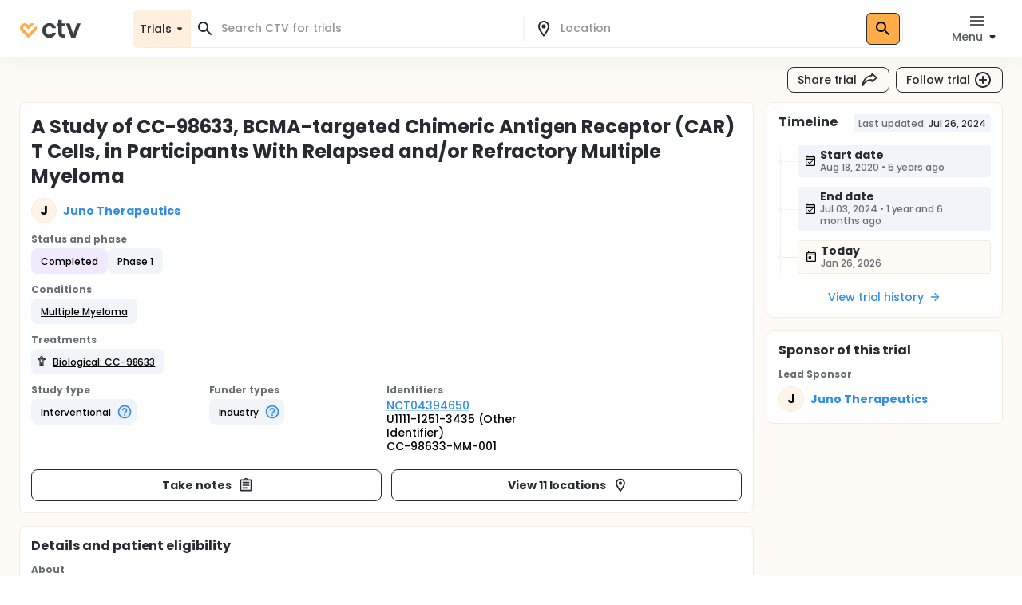

--- FILE ---
content_type: application/javascript
request_url: https://ctv.veeva.com/_next/static/chunks/44-992ad57f015bdeff.js
body_size: 10522
content:
!function(){try{var e="undefined"!=typeof window?window:"undefined"!=typeof global?global:"undefined"!=typeof self?self:{},t=(new e.Error).stack;t&&(e._sentryDebugIds=e._sentryDebugIds||{},e._sentryDebugIds[t]="d3cedf29-deea-4faf-9198-e1c77d2e8bcf",e._sentryDebugIdIdentifier="sentry-dbid-d3cedf29-deea-4faf-9198-e1c77d2e8bcf")}catch(e){}}();"use strict";(self.webpackChunk_N_E=self.webpackChunk_N_E||[]).push([[44],{80044:function(e,t,r){r.d(t,{gN:function(){return rv},F2:function(){return rE},l0:function(){return ry},J9:function(){return rs},Hy:function(){return t8},TA:function(){return rl},u6:function(){return t7}});var n,o,a,i,u,c=function(e){var t;return!!e&&"object"==typeof e&&"[object RegExp]"!==(t=Object.prototype.toString.call(e))&&"[object Date]"!==t&&e.$$typeof!==l},l="function"==typeof Symbol&&Symbol.for?Symbol.for("react.element"):60103;function s(e,t){return!1!==t.clone&&t.isMergeableObject(e)?p(Array.isArray(e)?[]:{},e,t):e}function f(e,t,r){return e.concat(t).map(function(e){return s(e,r)})}function p(e,t,r){(r=r||{}).arrayMerge=r.arrayMerge||f,r.isMergeableObject=r.isMergeableObject||c;var n,o,a=Array.isArray(t);return a!==Array.isArray(e)?s(t,r):a?r.arrayMerge(e,t,r):(o={},(n=r).isMergeableObject(e)&&Object.keys(e).forEach(function(t){o[t]=s(e[t],n)}),Object.keys(t).forEach(function(r){n.isMergeableObject(t[r])&&e[r]?o[r]=p(e[r],t[r],n):o[r]=s(t[r],n)}),o)}p.all=function(e,t){if(!Array.isArray(e))throw Error("first argument should be an array");return e.reduce(function(e,r){return p(e,r,t)},{})};var d=p,v="object"==typeof global&&global&&global.Object===Object&&global,y="object"==typeof self&&self&&self.Object===Object&&self,h=v||y||Function("return this")(),b=h.Symbol,m=Object.prototype,_=m.hasOwnProperty,g=m.toString,j=b?b.toStringTag:void 0,S=function(e){var t=_.call(e,j),r=e[j];try{e[j]=void 0;var n=!0}catch(e){}var o=g.call(e);return n&&(t?e[j]=r:delete e[j]),o},E=Object.prototype.toString,O=b?b.toStringTag:void 0,A=function(e){return null==e?void 0===e?"[object Undefined]":"[object Null]":O&&O in Object(e)?S(e):E.call(e)},T=function(e,t){return function(r){return e(t(r))}},w=T(Object.getPrototypeOf,Object),I=function(e){return null!=e&&"object"==typeof e},F=Object.prototype,R=Function.prototype.toString,k=F.hasOwnProperty,C=R.call(Object),P=function(e){if(!I(e)||"[object Object]"!=A(e))return!1;var t=w(e);if(null===t)return!0;var r=k.call(t,"constructor")&&t.constructor;return"function"==typeof r&&r instanceof r&&R.call(r)==C},M=r(67294),D=r(69590),U=r.n(D),x=function(e,t){},V=function(e,t){return e===t||e!=e&&t!=t},L=function(e,t){for(var r=e.length;r--;)if(V(e[r][0],t))return r;return -1},N=Array.prototype.splice;function B(e){var t=-1,r=null==e?0:e.length;for(this.clear();++t<r;){var n=e[t];this.set(n[0],n[1])}}B.prototype.clear=function(){this.__data__=[],this.size=0},B.prototype.delete=function(e){var t=this.__data__,r=L(t,e);return!(r<0)&&(r==t.length-1?t.pop():N.call(t,r,1),--this.size,!0)},B.prototype.get=function(e){var t=this.__data__,r=L(t,e);return r<0?void 0:t[r][1]},B.prototype.has=function(e){return L(this.__data__,e)>-1},B.prototype.set=function(e,t){var r=this.__data__,n=L(r,e);return n<0?(++this.size,r.push([e,t])):r[n][1]=t,this};var z=function(e){var t=typeof e;return null!=e&&("object"==t||"function"==t)},$=function(e){if(!z(e))return!1;var t=A(e);return"[object Function]"==t||"[object GeneratorFunction]"==t||"[object AsyncFunction]"==t||"[object Proxy]"==t},G=h["__core-js_shared__"],H=(n=/[^.]+$/.exec(G&&G.keys&&G.keys.IE_PROTO||""))?"Symbol(src)_1."+n:"",W=Function.prototype.toString,K=function(e){if(null!=e){try{return W.call(e)}catch(e){}try{return e+""}catch(e){}}return""},q=/^\[object .+?Constructor\]$/,Y=Object.prototype,J=Function.prototype.toString,Q=Y.hasOwnProperty,X=RegExp("^"+J.call(Q).replace(/[\\^$.*+?()[\]{}|]/g,"\\$&").replace(/hasOwnProperty|(function).*?(?=\\\()| for .+?(?=\\\])/g,"$1.*?")+"$"),Z=function(e,t){var r,n=null==e?void 0:e[t];return z(r=n)&&(!H||!(H in r))&&($(r)?X:q).test(K(r))?n:void 0},ee=Z(h,"Map"),et=Z(Object,"create"),er=Object.prototype.hasOwnProperty,en=Object.prototype.hasOwnProperty;function eo(e){var t=-1,r=null==e?0:e.length;for(this.clear();++t<r;){var n=e[t];this.set(n[0],n[1])}}eo.prototype.clear=function(){this.__data__=et?et(null):{},this.size=0},eo.prototype.delete=function(e){var t=this.has(e)&&delete this.__data__[e];return this.size-=t?1:0,t},eo.prototype.get=function(e){var t=this.__data__;if(et){var r=t[e];return"__lodash_hash_undefined__"===r?void 0:r}return er.call(t,e)?t[e]:void 0},eo.prototype.has=function(e){var t=this.__data__;return et?void 0!==t[e]:en.call(t,e)},eo.prototype.set=function(e,t){var r=this.__data__;return this.size+=this.has(e)?0:1,r[e]=et&&void 0===t?"__lodash_hash_undefined__":t,this};var ea=function(e){var t=typeof e;return"string"==t||"number"==t||"symbol"==t||"boolean"==t?"__proto__"!==e:null===e},ei=function(e,t){var r=e.__data__;return ea(t)?r["string"==typeof t?"string":"hash"]:r.map};function eu(e){var t=-1,r=null==e?0:e.length;for(this.clear();++t<r;){var n=e[t];this.set(n[0],n[1])}}function ec(e){var t=this.__data__=new B(e);this.size=t.size}eu.prototype.clear=function(){this.size=0,this.__data__={hash:new eo,map:new(ee||B),string:new eo}},eu.prototype.delete=function(e){var t=ei(this,e).delete(e);return this.size-=t?1:0,t},eu.prototype.get=function(e){return ei(this,e).get(e)},eu.prototype.has=function(e){return ei(this,e).has(e)},eu.prototype.set=function(e,t){var r=ei(this,e),n=r.size;return r.set(e,t),this.size+=r.size==n?0:1,this},ec.prototype.clear=function(){this.__data__=new B,this.size=0},ec.prototype.delete=function(e){var t=this.__data__,r=t.delete(e);return this.size=t.size,r},ec.prototype.get=function(e){return this.__data__.get(e)},ec.prototype.has=function(e){return this.__data__.has(e)},ec.prototype.set=function(e,t){var r=this.__data__;if(r instanceof B){var n=r.__data__;if(!ee||n.length<199)return n.push([e,t]),this.size=++r.size,this;r=this.__data__=new eu(n)}return r.set(e,t),this.size=r.size,this};var el=function(e,t){for(var r=-1,n=null==e?0:e.length;++r<n&&!1!==t(e[r],r,e););return e},es=function(){try{var e=Z(Object,"defineProperty");return e({},"",{}),e}catch(e){}}(),ef=function(e,t,r){"__proto__"==t&&es?es(e,t,{configurable:!0,enumerable:!0,value:r,writable:!0}):e[t]=r},ep=Object.prototype.hasOwnProperty,ed=function(e,t,r){var n=e[t];ep.call(e,t)&&V(n,r)&&(void 0!==r||t in e)||ef(e,t,r)},ev=function(e,t,r,n){var o=!r;r||(r={});for(var a=-1,i=t.length;++a<i;){var u=t[a],c=n?n(r[u],e[u],u,r,e):void 0;void 0===c&&(c=e[u]),o?ef(r,u,c):ed(r,u,c)}return r},ey=function(e,t){for(var r=-1,n=Array(e);++r<e;)n[r]=t(r);return n},eh=function(e){return I(e)&&"[object Arguments]"==A(e)},eb=Object.prototype,em=eb.hasOwnProperty,e_=eb.propertyIsEnumerable,eg=eh(function(){return arguments}())?eh:function(e){return I(e)&&em.call(e,"callee")&&!e_.call(e,"callee")},ej=Array.isArray,eS="object"==typeof exports&&exports&&!exports.nodeType&&exports,eE=eS&&"object"==typeof module&&module&&!module.nodeType&&module,eO=eE&&eE.exports===eS?h.Buffer:void 0,eA=(eO?eO.isBuffer:void 0)||function(){return!1},eT=/^(?:0|[1-9]\d*)$/,ew=function(e,t){var r=typeof e;return!!(t=null==t?9007199254740991:t)&&("number"==r||"symbol"!=r&&eT.test(e))&&e>-1&&e%1==0&&e<t},eI=function(e){return"number"==typeof e&&e>-1&&e%1==0&&e<=9007199254740991},eF={};eF["[object Float32Array]"]=eF["[object Float64Array]"]=eF["[object Int8Array]"]=eF["[object Int16Array]"]=eF["[object Int32Array]"]=eF["[object Uint8Array]"]=eF["[object Uint8ClampedArray]"]=eF["[object Uint16Array]"]=eF["[object Uint32Array]"]=!0,eF["[object Arguments]"]=eF["[object Array]"]=eF["[object ArrayBuffer]"]=eF["[object Boolean]"]=eF["[object DataView]"]=eF["[object Date]"]=eF["[object Error]"]=eF["[object Function]"]=eF["[object Map]"]=eF["[object Number]"]=eF["[object Object]"]=eF["[object RegExp]"]=eF["[object Set]"]=eF["[object String]"]=eF["[object WeakMap]"]=!1;var eR=function(e){return function(t){return e(t)}},ek="object"==typeof exports&&exports&&!exports.nodeType&&exports,eC=ek&&"object"==typeof module&&module&&!module.nodeType&&module,eP=eC&&eC.exports===ek&&v.process,eM=function(){try{var e=eC&&eC.require&&eC.require("util").types;if(e)return e;return eP&&eP.binding&&eP.binding("util")}catch(e){}}(),eD=eM&&eM.isTypedArray,eU=eD?eR(eD):function(e){return I(e)&&eI(e.length)&&!!eF[A(e)]},ex=Object.prototype.hasOwnProperty,eV=function(e,t){var r=ej(e),n=!r&&eg(e),o=!r&&!n&&eA(e),a=!r&&!n&&!o&&eU(e),i=r||n||o||a,u=i?ey(e.length,String):[],c=u.length;for(var l in e)(t||ex.call(e,l))&&!(i&&("length"==l||o&&("offset"==l||"parent"==l)||a&&("buffer"==l||"byteLength"==l||"byteOffset"==l)||ew(l,c)))&&u.push(l);return u},eL=Object.prototype,eN=function(e){var t=e&&e.constructor;return e===("function"==typeof t&&t.prototype||eL)},eB=T(Object.keys,Object),ez=Object.prototype.hasOwnProperty,e$=function(e){if(!eN(e))return eB(e);var t=[];for(var r in Object(e))ez.call(e,r)&&"constructor"!=r&&t.push(r);return t},eG=function(e){return null!=e&&eI(e.length)&&!$(e)},eH=function(e){return eG(e)?eV(e):e$(e)},eW=function(e){var t=[];if(null!=e)for(var r in Object(e))t.push(r);return t},eK=Object.prototype.hasOwnProperty,eq=function(e){if(!z(e))return eW(e);var t=eN(e),r=[];for(var n in e)"constructor"==n&&(t||!eK.call(e,n))||r.push(n);return r},eY=function(e){return eG(e)?eV(e,!0):eq(e)},eJ="object"==typeof exports&&exports&&!exports.nodeType&&exports,eQ=eJ&&"object"==typeof module&&module&&!module.nodeType&&module,eX=eQ&&eQ.exports===eJ?h.Buffer:void 0,eZ=eX?eX.allocUnsafe:void 0,e0=function(e,t){if(t)return e.slice();var r=e.length,n=eZ?eZ(r):new e.constructor(r);return e.copy(n),n},e1=function(e,t){var r=-1,n=e.length;for(t||(t=Array(n));++r<n;)t[r]=e[r];return t},e9=function(e,t){for(var r=-1,n=null==e?0:e.length,o=0,a=[];++r<n;){var i=e[r];t(i,r,e)&&(a[o++]=i)}return a},e2=function(){return[]},e4=Object.prototype.propertyIsEnumerable,e6=Object.getOwnPropertySymbols,e8=e6?function(e){return null==e?[]:e9(e6(e=Object(e)),function(t){return e4.call(e,t)})}:e2,e3=function(e,t){for(var r=-1,n=t.length,o=e.length;++r<n;)e[o+r]=t[r];return e},e7=Object.getOwnPropertySymbols?function(e){for(var t=[];e;)e3(t,e8(e)),e=w(e);return t}:e2,e5=function(e,t,r){var n=t(e);return ej(e)?n:e3(n,r(e))},te=function(e){return e5(e,eH,e8)},tt=function(e){return e5(e,eY,e7)},tr=Z(h,"DataView"),tn=Z(h,"Promise"),to=Z(h,"Set"),ta=Z(h,"WeakMap"),ti="[object Map]",tu="[object Promise]",tc="[object Set]",tl="[object WeakMap]",ts="[object DataView]",tf=K(tr),tp=K(ee),td=K(tn),tv=K(to),ty=K(ta),th=A;(tr&&th(new tr(new ArrayBuffer(1)))!=ts||ee&&th(new ee)!=ti||tn&&th(tn.resolve())!=tu||to&&th(new to)!=tc||ta&&th(new ta)!=tl)&&(th=function(e){var t=A(e),r="[object Object]"==t?e.constructor:void 0,n=r?K(r):"";if(n)switch(n){case tf:return ts;case tp:return ti;case td:return tu;case tv:return tc;case ty:return tl}return t});var tb=th,tm=Object.prototype.hasOwnProperty,t_=function(e){var t=e.length,r=new e.constructor(t);return t&&"string"==typeof e[0]&&tm.call(e,"index")&&(r.index=e.index,r.input=e.input),r},tg=h.Uint8Array,tj=function(e){var t=new e.constructor(e.byteLength);return new tg(t).set(new tg(e)),t},tS=function(e,t){var r=t?tj(e.buffer):e.buffer;return new e.constructor(r,e.byteOffset,e.byteLength)},tE=/\w*$/,tO=function(e){var t=new e.constructor(e.source,tE.exec(e));return t.lastIndex=e.lastIndex,t},tA=b?b.prototype:void 0,tT=tA?tA.valueOf:void 0,tw=function(e,t){var r=t?tj(e.buffer):e.buffer;return new e.constructor(r,e.byteOffset,e.length)},tI=function(e,t,r){var n=e.constructor;switch(t){case"[object ArrayBuffer]":return tj(e);case"[object Boolean]":case"[object Date]":return new n(+e);case"[object DataView]":return tS(e,r);case"[object Float32Array]":case"[object Float64Array]":case"[object Int8Array]":case"[object Int16Array]":case"[object Int32Array]":case"[object Uint8Array]":case"[object Uint8ClampedArray]":case"[object Uint16Array]":case"[object Uint32Array]":return tw(e,r);case"[object Map]":case"[object Set]":return new n;case"[object Number]":case"[object String]":return new n(e);case"[object RegExp]":return tO(e);case"[object Symbol]":return tT?Object(tT.call(e)):{}}},tF=Object.create,tR=function(){function e(){}return function(t){if(!z(t))return{};if(tF)return tF(t);e.prototype=t;var r=new e;return e.prototype=void 0,r}}(),tk=eM&&eM.isMap,tC=tk?eR(tk):function(e){return I(e)&&"[object Map]"==tb(e)},tP=eM&&eM.isSet,tM=tP?eR(tP):function(e){return I(e)&&"[object Set]"==tb(e)},tD="[object Arguments]",tU="[object Function]",tx="[object Object]",tV={};tV[tD]=tV["[object Array]"]=tV["[object ArrayBuffer]"]=tV["[object DataView]"]=tV["[object Boolean]"]=tV["[object Date]"]=tV["[object Float32Array]"]=tV["[object Float64Array]"]=tV["[object Int8Array]"]=tV["[object Int16Array]"]=tV["[object Int32Array]"]=tV["[object Map]"]=tV["[object Number]"]=tV[tx]=tV["[object RegExp]"]=tV["[object Set]"]=tV["[object String]"]=tV["[object Symbol]"]=tV["[object Uint8Array]"]=tV["[object Uint8ClampedArray]"]=tV["[object Uint16Array]"]=tV["[object Uint32Array]"]=!0,tV["[object Error]"]=tV[tU]=tV["[object WeakMap]"]=!1;var tL=function e(t,r,n,o,a,i){var u,c=1&r,l=2&r,s=4&r;if(n&&(u=a?n(t,o,a,i):n(t)),void 0!==u)return u;if(!z(t))return t;var f=ej(t);if(f){if(u=t_(t),!c)return e1(t,u)}else{var p,d,v,y,h=tb(t),b=h==tU||"[object GeneratorFunction]"==h;if(eA(t))return e0(t,c);if(h==tx||h==tD||b&&!a){if(u=l||b?{}:"function"!=typeof t.constructor||eN(t)?{}:tR(w(t)),!c)return l?(d=(p=u)&&ev(t,eY(t),p),ev(t,e7(t),d)):(y=(v=u)&&ev(t,eH(t),v),ev(t,e8(t),y))}else{if(!tV[h])return a?t:{};u=tI(t,h,c)}}i||(i=new ec);var m=i.get(t);if(m)return m;i.set(t,u),tM(t)?t.forEach(function(o){u.add(e(o,r,n,o,t,i))}):tC(t)&&t.forEach(function(o,a){u.set(a,e(o,r,n,a,t,i))});var _=s?l?tt:te:l?eY:eH,g=f?void 0:_(t);return el(g||t,function(o,a){g&&(o=t[a=o]),ed(u,a,e(o,r,n,a,t,i))}),u},tN=function(e){return tL(e,4)},tB=function(e,t){for(var r=-1,n=null==e?0:e.length,o=Array(n);++r<n;)o[r]=t(e[r],r,e);return o},tz=function(e){return"symbol"==typeof e||I(e)&&"[object Symbol]"==A(e)};function t$(e,t){if("function"!=typeof e||null!=t&&"function"!=typeof t)throw TypeError("Expected a function");var r=function(){var n=arguments,o=t?t.apply(this,n):n[0],a=r.cache;if(a.has(o))return a.get(o);var i=e.apply(this,n);return r.cache=a.set(o,i)||a,i};return r.cache=new(t$.Cache||eu),r}t$.Cache=eu;var tG=/[^.[\]]+|\[(?:(-?\d+(?:\.\d+)?)|(["'])((?:(?!\2)[^\\]|\\.)*?)\2)\]|(?=(?:\.|\[\])(?:\.|\[\]|$))/g,tH=/\\(\\)?/g,tW=(a=(o=t$(function(e){var t=[];return 46===e.charCodeAt(0)&&t.push(""),e.replace(tG,function(e,r,n,o){t.push(n?o.replace(tH,"$1"):r||e)}),t},function(e){return 500===a.size&&a.clear(),e})).cache,o),tK=1/0,tq=function(e){if("string"==typeof e||tz(e))return e;var t=e+"";return"0"==t&&1/e==-tK?"-0":t},tY=1/0,tJ=b?b.prototype:void 0,tQ=tJ?tJ.toString:void 0,tX=function e(t){if("string"==typeof t)return t;if(ej(t))return tB(t,e)+"";if(tz(t))return tQ?tQ.call(t):"";var r=t+"";return"0"==r&&1/t==-tY?"-0":r},tZ=function(e){return ej(e)?tB(e,tq):tz(e)?[e]:e1(tW(null==e?"":tX(e)))},t0=r(8679),t1=r.n(t0);function t9(){return(t9=Object.assign||function(e){for(var t=1;t<arguments.length;t++){var r=arguments[t];for(var n in r)Object.prototype.hasOwnProperty.call(r,n)&&(e[n]=r[n])}return e}).apply(this,arguments)}function t2(e,t){if(null==e)return{};var r,n,o={},a=Object.keys(e);for(n=0;n<a.length;n++)r=a[n],t.indexOf(r)>=0||(o[r]=e[r]);return o}function t4(e){if(void 0===e)throw ReferenceError("this hasn't been initialised - super() hasn't been called");return e}var t6=(0,M.createContext)(void 0);t6.displayName="FormikContext";var t8=t6.Provider,t3=t6.Consumer;function t7(){var e=(0,M.useContext)(t6);return e||x(!1),e}var t5=function(e){return Array.isArray(e)&&0===e.length},re=function(e){return"function"==typeof e},rt=function(e){return null!==e&&"object"==typeof e},rr=function(e){return"[object String]"===Object.prototype.toString.call(e)},rn=function(e){return 0===M.Children.count(e)},ro=function(e){return rt(e)&&re(e.then)};function ra(e,t,r,n){void 0===n&&(n=0);for(var o=tZ(t);e&&n<o.length;)e=e[o[n++]];return n===o.length||e?void 0===e?r:e:r}function ri(e,t,r){for(var n=tN(e),o=n,a=0,i=tZ(t);a<i.length-1;a++){var u=i[a],c=ra(e,i.slice(0,a+1));if(c&&(rt(c)||Array.isArray(c)))o=o[u]=tN(c);else{var l=i[a+1];o=o[u]=String(Math.floor(Number(l)))===l&&Number(l)>=0?[]:{}}}return(0===a?e:o)[i[a]]===r?e:(void 0===r?delete o[i[a]]:o[i[a]]=r,0===a&&void 0===r&&delete n[i[a]],n)}var ru={},rc={};function rl(e){var t=e.validateOnChange,r=void 0===t||t,n=e.validateOnBlur,o=void 0===n||n,a=e.validateOnMount,i=void 0!==a&&a,u=e.isInitialValid,c=e.enableReinitialize,l=void 0!==c&&c,s=e.onSubmit,f=t2(e,["validateOnChange","validateOnBlur","validateOnMount","isInitialValid","enableReinitialize","onSubmit"]),p=t9({validateOnChange:r,validateOnBlur:o,validateOnMount:i,onSubmit:s},f),v=(0,M.useRef)(p.initialValues),y=(0,M.useRef)(p.initialErrors||ru),h=(0,M.useRef)(p.initialTouched||rc),b=(0,M.useRef)(p.initialStatus),m=(0,M.useRef)(!1),_=(0,M.useRef)({});(0,M.useEffect)(function(){return m.current=!0,function(){m.current=!1}},[]);var g=(0,M.useState)(0)[1],j=(0,M.useRef)({values:p.initialValues,errors:p.initialErrors||ru,touched:p.initialTouched||rc,status:p.initialStatus,isSubmitting:!1,isValidating:!1,submitCount:0}),S=j.current,E=(0,M.useCallback)(function(e){var t=j.current;j.current=function(e,t){switch(t.type){case"SET_VALUES":return t9({},e,{values:t.payload});case"SET_TOUCHED":return t9({},e,{touched:t.payload});case"SET_ERRORS":if(U()(e.errors,t.payload))return e;return t9({},e,{errors:t.payload});case"SET_STATUS":return t9({},e,{status:t.payload});case"SET_ISSUBMITTING":return t9({},e,{isSubmitting:t.payload});case"SET_ISVALIDATING":return t9({},e,{isValidating:t.payload});case"SET_FIELD_VALUE":return t9({},e,{values:ri(e.values,t.payload.field,t.payload.value)});case"SET_FIELD_TOUCHED":return t9({},e,{touched:ri(e.touched,t.payload.field,t.payload.value)});case"SET_FIELD_ERROR":return t9({},e,{errors:ri(e.errors,t.payload.field,t.payload.value)});case"RESET_FORM":return t9({},e,t.payload);case"SET_FORMIK_STATE":return t.payload(e);case"SUBMIT_ATTEMPT":return t9({},e,{touched:function e(t,r,n,o){void 0===n&&(n=new WeakMap),void 0===o&&(o={});for(var a=0,i=Object.keys(t);a<i.length;a++){var u=i[a],c=t[u];rt(c)?n.get(c)||(n.set(c,!0),o[u]=Array.isArray(c)?[]:{},e(c,r,n,o[u])):o[u]=r}return o}(e.values,!0),isSubmitting:!0,submitCount:e.submitCount+1});case"SUBMIT_FAILURE":case"SUBMIT_SUCCESS":return t9({},e,{isSubmitting:!1});default:return e}}(t,e),t!==j.current&&g(function(e){return e+1})},[]),O=(0,M.useCallback)(function(e,t){return new Promise(function(r,n){var o=p.validate(e,t);null==o?r(ru):ro(o)?o.then(function(e){r(e||ru)},function(e){n(e)}):r(o)})},[p.validate]),A=(0,M.useCallback)(function(e,t){var r,n,o=p.validationSchema,a=re(o)?o(t):o,i=t&&a.validateAt?a.validateAt(t,e):(void 0===r&&(r=!1),n=function e(t){var r=Array.isArray(t)?[]:{};for(var n in t)if(Object.prototype.hasOwnProperty.call(t,n)){var o=String(n);!0===Array.isArray(t[o])?r[o]=t[o].map(function(t){return!0===Array.isArray(t)||P(t)?e(t):""!==t?t:void 0}):P(t[o])?r[o]=e(t[o]):r[o]=""!==t[o]?t[o]:void 0}return r}(e),a[r?"validateSync":"validate"](n,{abortEarly:!1,context:n}));return new Promise(function(e,t){i.then(function(){e(ru)},function(r){"ValidationError"===r.name?e(function(e){var t={};if(e.inner){if(0===e.inner.length)return ri(t,e.path,e.message);for(var r=e.inner,n=Array.isArray(r),o=0,r=n?r:r[Symbol.iterator]();;){if(n){if(o>=r.length)break;a=r[o++]}else{if((o=r.next()).done)break;a=o.value}var a,i=a;ra(t,i.path)||(t=ri(t,i.path,i.message))}}return t}(r)):t(r)})})},[p.validationSchema]),T=(0,M.useCallback)(function(e,t){return new Promise(function(r){return r(_.current[e].validate(t))})},[]),w=(0,M.useCallback)(function(e){var t=Object.keys(_.current).filter(function(e){return re(_.current[e].validate)});return Promise.all(t.length>0?t.map(function(t){return T(t,ra(e,t))}):[Promise.resolve("DO_NOT_DELETE_YOU_WILL_BE_FIRED")]).then(function(e){return e.reduce(function(e,r,n){return"DO_NOT_DELETE_YOU_WILL_BE_FIRED"===r||r&&(e=ri(e,t[n],r)),e},{})})},[T]),I=(0,M.useCallback)(function(e){return Promise.all([w(e),p.validationSchema?A(e):{},p.validate?O(e):{}]).then(function(e){var t=e[0],r=e[1],n=e[2];return d.all([t,r,n],{arrayMerge:rf})})},[p.validate,p.validationSchema,w,O,A]),F=rd(function(e){return void 0===e&&(e=S.values),E({type:"SET_ISVALIDATING",payload:!0}),I(e).then(function(e){return m.current&&(E({type:"SET_ISVALIDATING",payload:!1}),E({type:"SET_ERRORS",payload:e})),e})});(0,M.useEffect)(function(){i&&!0===m.current&&U()(v.current,p.initialValues)&&F(v.current)},[i,F]);var R=(0,M.useCallback)(function(e){var t=e&&e.values?e.values:v.current,r=e&&e.errors?e.errors:y.current?y.current:p.initialErrors||{},n=e&&e.touched?e.touched:h.current?h.current:p.initialTouched||{},o=e&&e.status?e.status:b.current?b.current:p.initialStatus;v.current=t,y.current=r,h.current=n,b.current=o;var a=function(){E({type:"RESET_FORM",payload:{isSubmitting:!!e&&!!e.isSubmitting,errors:r,touched:n,status:o,values:t,isValidating:!!e&&!!e.isValidating,submitCount:e&&e.submitCount&&"number"==typeof e.submitCount?e.submitCount:0}})};if(p.onReset){var i=p.onReset(S.values,X);ro(i)?i.then(a):a()}else a()},[p.initialErrors,p.initialStatus,p.initialTouched,p.onReset]);(0,M.useEffect)(function(){!0===m.current&&!U()(v.current,p.initialValues)&&l&&(v.current=p.initialValues,R(),i&&F(v.current))},[l,p.initialValues,R,i,F]),(0,M.useEffect)(function(){l&&!0===m.current&&!U()(y.current,p.initialErrors)&&(y.current=p.initialErrors||ru,E({type:"SET_ERRORS",payload:p.initialErrors||ru}))},[l,p.initialErrors]),(0,M.useEffect)(function(){l&&!0===m.current&&!U()(h.current,p.initialTouched)&&(h.current=p.initialTouched||rc,E({type:"SET_TOUCHED",payload:p.initialTouched||rc}))},[l,p.initialTouched]),(0,M.useEffect)(function(){l&&!0===m.current&&!U()(b.current,p.initialStatus)&&(b.current=p.initialStatus,E({type:"SET_STATUS",payload:p.initialStatus}))},[l,p.initialStatus,p.initialTouched]);var k=rd(function(e){if(_.current[e]&&re(_.current[e].validate)){var t=ra(S.values,e),r=_.current[e].validate(t);return ro(r)?(E({type:"SET_ISVALIDATING",payload:!0}),r.then(function(e){return e}).then(function(t){E({type:"SET_FIELD_ERROR",payload:{field:e,value:t}}),E({type:"SET_ISVALIDATING",payload:!1})})):(E({type:"SET_FIELD_ERROR",payload:{field:e,value:r}}),Promise.resolve(r))}return p.validationSchema?(E({type:"SET_ISVALIDATING",payload:!0}),A(S.values,e).then(function(e){return e}).then(function(t){E({type:"SET_FIELD_ERROR",payload:{field:e,value:ra(t,e)}}),E({type:"SET_ISVALIDATING",payload:!1})})):Promise.resolve()}),C=(0,M.useCallback)(function(e,t){var r=t.validate;_.current[e]={validate:r}},[]),D=(0,M.useCallback)(function(e){delete _.current[e]},[]),x=rd(function(e,t){return E({type:"SET_TOUCHED",payload:e}),(void 0===t?o:t)?F(S.values):Promise.resolve()}),V=(0,M.useCallback)(function(e){E({type:"SET_ERRORS",payload:e})},[]),L=rd(function(e,t){var n=re(e)?e(S.values):e;return E({type:"SET_VALUES",payload:n}),(void 0===t?r:t)?F(n):Promise.resolve()}),N=(0,M.useCallback)(function(e,t){E({type:"SET_FIELD_ERROR",payload:{field:e,value:t}})},[]),B=rd(function(e,t,n){return E({type:"SET_FIELD_VALUE",payload:{field:e,value:t}}),(void 0===n?r:n)?F(ri(S.values,e,t)):Promise.resolve()}),z=(0,M.useCallback)(function(e,t){var r,n=t,o=e;if(!rr(e)){e.persist&&e.persist();var a=e.target?e.target:e.currentTarget,i=a.type,u=a.name,c=a.id,l=a.value,s=a.checked,f=(a.outerHTML,a.options),p=a.multiple;n=t||u||c,o=/number|range/.test(i)?isNaN(r=parseFloat(l))?"":r:/checkbox/.test(i)?function(e,t,r){if("boolean"==typeof e)return!!t;var n=[],o=!1,a=-1;if(Array.isArray(e))n=e,o=(a=e.indexOf(r))>=0;else if(!r||"true"==r||"false"==r)return!!t;return t&&r&&!o?n.concat(r):o?n.slice(0,a).concat(n.slice(a+1)):n}(ra(S.values,n),s,l):f&&p?Array.from(f).filter(function(e){return e.selected}).map(function(e){return e.value}):l}n&&B(n,o)},[B,S.values]),$=rd(function(e){if(rr(e))return function(t){return z(t,e)};z(e)}),G=rd(function(e,t,r){return void 0===t&&(t=!0),E({type:"SET_FIELD_TOUCHED",payload:{field:e,value:t}}),(void 0===r?o:r)?F(S.values):Promise.resolve()}),H=(0,M.useCallback)(function(e,t){e.persist&&e.persist();var r=e.target,n=r.name,o=r.id;r.outerHTML,G(t||n||o,!0)},[G]),W=rd(function(e){if(rr(e))return function(t){return H(t,e)};H(e)}),K=(0,M.useCallback)(function(e){re(e)?E({type:"SET_FORMIK_STATE",payload:e}):E({type:"SET_FORMIK_STATE",payload:function(){return e}})},[]),q=(0,M.useCallback)(function(e){E({type:"SET_STATUS",payload:e})},[]),Y=(0,M.useCallback)(function(e){E({type:"SET_ISSUBMITTING",payload:e})},[]),J=rd(function(){return E({type:"SUBMIT_ATTEMPT"}),F().then(function(e){var t,r=e instanceof Error;if(!r&&0===Object.keys(e).length){try{if(t=Z(),void 0===t)return}catch(e){throw e}return Promise.resolve(t).then(function(e){return m.current&&E({type:"SUBMIT_SUCCESS"}),e}).catch(function(e){if(m.current)throw E({type:"SUBMIT_FAILURE"}),e})}if(m.current&&(E({type:"SUBMIT_FAILURE"}),r))throw e})}),Q=rd(function(e){e&&e.preventDefault&&re(e.preventDefault)&&e.preventDefault(),e&&e.stopPropagation&&re(e.stopPropagation)&&e.stopPropagation(),J().catch(function(e){console.warn("Warning: An unhandled error was caught from submitForm()",e)})}),X={resetForm:R,validateForm:F,validateField:k,setErrors:V,setFieldError:N,setFieldTouched:G,setFieldValue:B,setStatus:q,setSubmitting:Y,setTouched:x,setValues:L,setFormikState:K,submitForm:J},Z=rd(function(){return s(S.values,X)}),ee=rd(function(e){e&&e.preventDefault&&re(e.preventDefault)&&e.preventDefault(),e&&e.stopPropagation&&re(e.stopPropagation)&&e.stopPropagation(),R()}),et=(0,M.useCallback)(function(e){return{value:ra(S.values,e),error:ra(S.errors,e),touched:!!ra(S.touched,e),initialValue:ra(v.current,e),initialTouched:!!ra(h.current,e),initialError:ra(y.current,e)}},[S.errors,S.touched,S.values]),er=(0,M.useCallback)(function(e){return{setValue:function(t,r){return B(e,t,r)},setTouched:function(t,r){return G(e,t,r)},setError:function(t){return N(e,t)}}},[B,G,N]),en=(0,M.useCallback)(function(e){var t=rt(e),r=t?e.name:e,n=ra(S.values,r),o={name:r,value:n,onChange:$,onBlur:W};if(t){var a=e.type,i=e.value,u=e.as,c=e.multiple;"checkbox"===a?void 0===i?o.checked=!!n:(o.checked=!!(Array.isArray(n)&&~n.indexOf(i)),o.value=i):"radio"===a?(o.checked=n===i,o.value=i):"select"===u&&c&&(o.value=o.value||[],o.multiple=!0)}return o},[W,$,S.values]),eo=(0,M.useMemo)(function(){return!U()(v.current,S.values)},[v.current,S.values]),ea=(0,M.useMemo)(function(){return void 0!==u?eo?S.errors&&0===Object.keys(S.errors).length:!1!==u&&re(u)?u(p):u:S.errors&&0===Object.keys(S.errors).length},[u,eo,S.errors,p]);return t9({},S,{initialValues:v.current,initialErrors:y.current,initialTouched:h.current,initialStatus:b.current,handleBlur:W,handleChange:$,handleReset:ee,handleSubmit:Q,resetForm:R,setErrors:V,setFormikState:K,setFieldTouched:G,setFieldValue:B,setFieldError:N,setStatus:q,setSubmitting:Y,setTouched:x,setValues:L,submitForm:J,validateForm:F,validateField:k,isValid:ea,dirty:eo,unregisterField:D,registerField:C,getFieldProps:en,getFieldMeta:et,getFieldHelpers:er,validateOnBlur:o,validateOnChange:r,validateOnMount:i})}function rs(e){var t=rl(e),r=e.component,n=e.children,o=e.render,a=e.innerRef;return(0,M.useImperativeHandle)(a,function(){return t}),(0,M.createElement)(t8,{value:t},r?(0,M.createElement)(r,t):o?o(t):n?re(n)?n(t):rn(n)?null:M.Children.only(n):null)}function rf(e,t,r){var n=e.slice();return t.forEach(function(t,o){if(void 0===n[o]){var a=!1!==r.clone&&r.isMergeableObject(t);n[o]=a?d(Array.isArray(t)?[]:{},t,r):t}else r.isMergeableObject(t)?n[o]=d(e[o],t,r):-1===e.indexOf(t)&&n.push(t)}),n}var rp="undefined"!=typeof window&&void 0!==window.document&&void 0!==window.document.createElement?M.useLayoutEffect:M.useEffect;function rd(e){var t=(0,M.useRef)(e);return rp(function(){t.current=e}),(0,M.useCallback)(function(){for(var e=arguments.length,r=Array(e),n=0;n<e;n++)r[n]=arguments[n];return t.current.apply(void 0,r)},[])}function rv(e){var t=e.validate,r=e.name,n=e.render,o=e.children,a=e.as,i=e.component,u=e.className,c=t2(e,["validate","name","render","children","as","component","className"]),l=t2(t7(),["validate","validationSchema"]),s=l.registerField,f=l.unregisterField;(0,M.useEffect)(function(){return s(r,{validate:t}),function(){f(r)}},[s,f,r,t]);var p=l.getFieldProps(t9({name:r},c)),d=l.getFieldMeta(r),v={field:p,form:l};if(n)return n(t9({},v,{meta:d}));if(re(o))return o(t9({},v,{meta:d}));if(i){if("string"==typeof i){var y=c.innerRef,h=t2(c,["innerRef"]);return(0,M.createElement)(i,t9({ref:y},p,h,{className:u}),o)}return(0,M.createElement)(i,t9({field:p,form:l},c,{className:u}),o)}var b=a||"input";if("string"==typeof b){var m=c.innerRef,_=t2(c,["innerRef"]);return(0,M.createElement)(b,t9({ref:m},p,_,{className:u}),o)}return(0,M.createElement)(b,t9({},p,c,{className:u}),o)}var ry=(0,M.forwardRef)(function(e,t){var r=e.action,n=t2(e,["action"]),o=t7(),a=o.handleReset,i=o.handleSubmit;return(0,M.createElement)("form",t9({onSubmit:i,ref:t,onReset:a,action:null!=r?r:"#"},n))});ry.displayName="Form";var rh=function(e,t,r){var n=rg(e),o=n[t];return n.splice(t,1),n.splice(r,0,o),n},rb=function(e,t,r){var n=rg(e),o=n[t];return n[t]=n[r],n[r]=o,n},rm=function(e,t,r){var n=rg(e);return n.splice(t,0,r),n},r_=function(e,t,r){var n=rg(e);return n[t]=r,n},rg=function(e){if(!e)return[];if(Array.isArray(e))return[].concat(e);var t=Object.keys(e).map(function(e){return parseInt(e)}).reduce(function(e,t){return t>e?t:e},0);return Array.from(t9({},e,{length:t+1}))},rj=function(e,t){var r="function"==typeof e?e:t;return function(e){return Array.isArray(e)||rt(e)?r(rg(e)):e}},rS=function(e){function t(t){var r;return(r=e.call(this,t)||this).updateArrayField=function(e,t,n){var o=r.props,a=o.name;(0,o.formik.setFormikState)(function(r){var o=rj(n,e),i=rj(t,e),u=ri(r.values,a,e(ra(r.values,a))),c=n?o(ra(r.errors,a)):void 0,l=t?i(ra(r.touched,a)):void 0;return t5(c)&&(c=void 0),t5(l)&&(l=void 0),t9({},r,{values:u,errors:n?ri(r.errors,a,c):r.errors,touched:t?ri(r.touched,a,l):r.touched})})},r.push=function(e){return r.updateArrayField(function(t){return[].concat(rg(t),[tL(e,5)])},!1,!1)},r.handlePush=function(e){return function(){return r.push(e)}},r.swap=function(e,t){return r.updateArrayField(function(r){return rb(r,e,t)},!0,!0)},r.handleSwap=function(e,t){return function(){return r.swap(e,t)}},r.move=function(e,t){return r.updateArrayField(function(r){return rh(r,e,t)},!0,!0)},r.handleMove=function(e,t){return function(){return r.move(e,t)}},r.insert=function(e,t){return r.updateArrayField(function(r){return rm(r,e,t)},function(t){return rm(t,e,null)},function(t){return rm(t,e,null)})},r.handleInsert=function(e,t){return function(){return r.insert(e,t)}},r.replace=function(e,t){return r.updateArrayField(function(r){return r_(r,e,t)},!1,!1)},r.handleReplace=function(e,t){return function(){return r.replace(e,t)}},r.unshift=function(e){var t=-1;return r.updateArrayField(function(r){var n=r?[e].concat(r):[e];return t=n.length,n},function(e){return e?[null].concat(e):[null]},function(e){return e?[null].concat(e):[null]}),t},r.handleUnshift=function(e){return function(){return r.unshift(e)}},r.handleRemove=function(e){return function(){return r.remove(e)}},r.handlePop=function(){return function(){return r.pop()}},r.remove=r.remove.bind(t4(r)),r.pop=r.pop.bind(t4(r)),r}t.prototype=Object.create(e.prototype),t.prototype.constructor=t,t.__proto__=e;var r=t.prototype;return r.componentDidUpdate=function(e){this.props.validateOnChange&&this.props.formik.validateOnChange&&!U()(ra(e.formik.values,e.name),ra(this.props.formik.values,this.props.name))&&this.props.formik.validateForm(this.props.formik.values)},r.remove=function(e){var t;return this.updateArrayField(function(r){var n=r?rg(r):[];return t||(t=n[e]),re(n.splice)&&n.splice(e,1),re(n.every)&&n.every(function(e){return void 0===e})?[]:n},!0,!0),t},r.pop=function(){var e;return this.updateArrayField(function(t){var r=t.slice();return e||(e=r&&r.pop&&r.pop()),r},!0,!0),e},r.render=function(){var e={push:this.push,pop:this.pop,swap:this.swap,move:this.move,insert:this.insert,replace:this.replace,unshift:this.unshift,remove:this.remove,handlePush:this.handlePush,handlePop:this.handlePop,handleSwap:this.handleSwap,handleMove:this.handleMove,handleInsert:this.handleInsert,handleReplace:this.handleReplace,handleUnshift:this.handleUnshift,handleRemove:this.handleRemove},t=this.props,r=t.component,n=t.render,o=t.children,a=t.name,i=t2(t.formik,["validate","validationSchema"]),u=t9({},e,{form:i,name:a});return r?(0,M.createElement)(r,u):n?n(u):o?"function"==typeof o?o(u):rn(o)?null:M.Children.only(o):null},t}(M.Component);rS.defaultProps={validateOnChange:!0};var rE=(i=function(e){return(0,M.createElement)(t3,null,function(t){return t||x(!1),(0,M.createElement)(rS,t9({},e,{formik:t}))})},u=rS.displayName||rS.name||rS.constructor&&rS.constructor.name||"Component",i.WrappedComponent=rS,i.displayName="FormikConnect("+u+")",t1()(i,rS))},69590:function(e){var t=Array.isArray,r=Object.keys,n=Object.prototype.hasOwnProperty,o="undefined"!=typeof Element;e.exports=function(e,a){try{return function e(a,i){if(a===i)return!0;if(a&&i&&"object"==typeof a&&"object"==typeof i){var u,c,l,s=t(a),f=t(i);if(s&&f){if((c=a.length)!=i.length)return!1;for(u=c;0!=u--;)if(!e(a[u],i[u]))return!1;return!0}if(s!=f)return!1;var p=a instanceof Date,d=i instanceof Date;if(p!=d)return!1;if(p&&d)return a.getTime()==i.getTime();var v=a instanceof RegExp,y=i instanceof RegExp;if(v!=y)return!1;if(v&&y)return a.toString()==i.toString();var h=r(a);if((c=h.length)!==r(i).length)return!1;for(u=c;0!=u--;)if(!n.call(i,h[u]))return!1;if(o&&a instanceof Element&&i instanceof Element)return a===i;for(u=c;0!=u--;)if(("_owner"!==(l=h[u])||!a.$$typeof)&&!e(a[l],i[l]))return!1;return!0}return a!=a&&i!=i}(e,a)}catch(e){if(e.message&&e.message.match(/stack|recursion/i)||-2146828260===e.number)return console.warn("Warning: react-fast-compare does not handle circular references.",e.name,e.message),!1;throw e}}}}]);